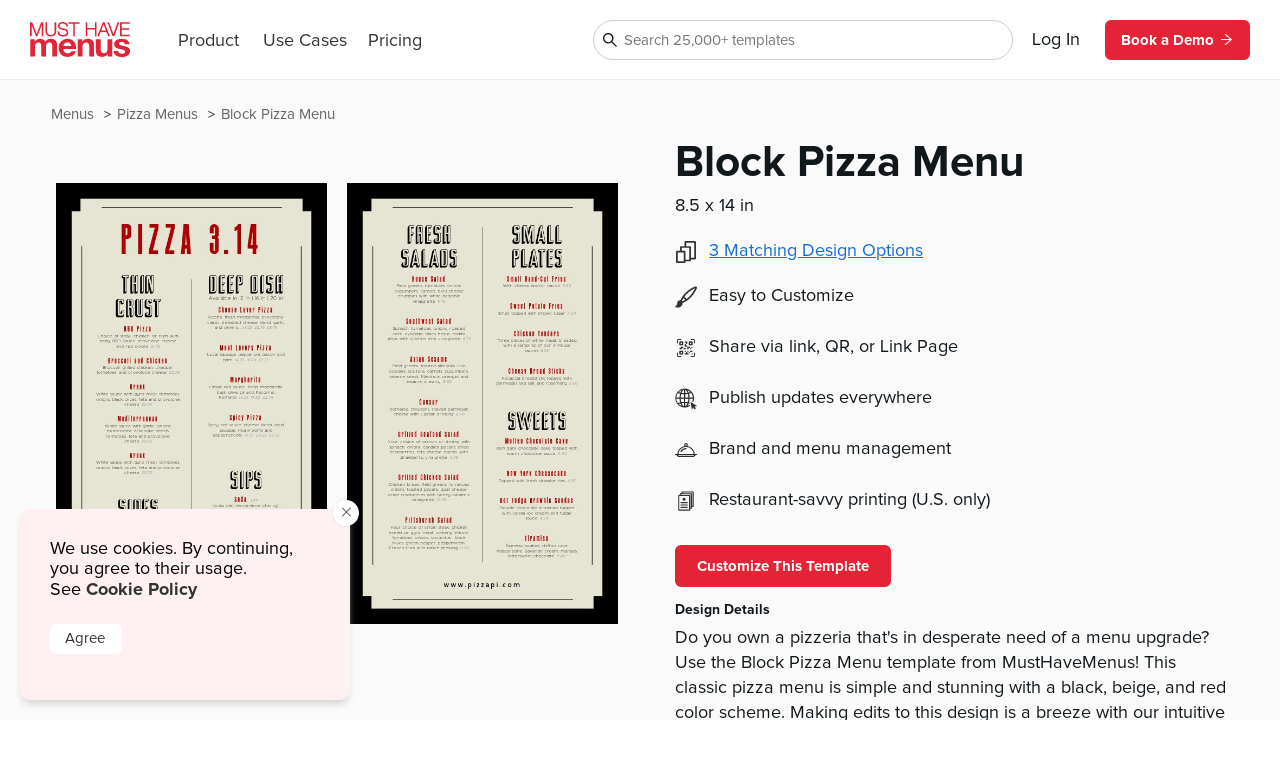

--- FILE ---
content_type: text/html
request_url: https://www.musthavemenus.com/menu-template/block-pizza-menu.html?cat=7545
body_size: 10124
content:
<!DOCTYPE html>
<html lang="en" class="tk-proxima-nova">
<head>
	<meta charset="UTF-8">
	<meta name="viewport" content="width=device-width">
	<link rel="icon" type="image/png" href="/favicon-16x16.png" sizes="16x16">
	<link rel="icon" type="image/png" href="/favicon-32x32.png" sizes="32x32">
	<link rel="icon" type="image/png" href="/favicon-96x96.png" sizes="96x96">
	<link rel="icon" type="image/png" href="/favicon-160x160.png" sizes="160x160">

	<link rel="preconnect" href="https://www.mhme.nu">

	<meta name="generator" content="Astro v2.10.15">
	<meta name="description" content="Design a unique menu using the Block Pizza Menu template. Create, edit, and print menus -- it’s easy with MustHaveMenus.
">
	<meta name="keywords">

	

	<title>Block Pizza Menu</title>

	<!-- Intercom -->
	
	
	
	
<!-- End Intercom -->

	<!-- Google Tag Manager -->
	
	<!-- End Google Tag Manager -->

	<!-- Fullstory -->
	<script> window['_fs_host'] = 'fullstory.com'; window['_fs_script'] = 'edge.fullstory.com/s/fs.js'; window['_fs_org'] = 'o-23XANY-na1'; window['_fs_namespace'] = 'FS'; !function(m,n,e,t,l,o,g,y){var s,f,a=function(h){ return!(h in m)||(m.console&&m.console.log&&m.console.log('FullStory namespace conflict. Please set window["_fs_namespace"].'),!1)}(e) ;function p(b){var h,d=[];function j(){h&&(d.forEach((function(b){var d;try{d=b[h[0]]&&b[h[0]](h[1])}catch(h){return void(b[3]&&b[3](h))} d&&d.then?d.then(b[2],b[3]):b[2]&&b[2](d)})),d.length=0)}function r(b){return function(d){h||(h=[b,d],j())}}return b(r(0),r(1)),{ then:function(b,h){return p((function(r,i){d.push([b,h,r,i]),j()}))}}}a&&(g=m[e]=function(){var b=function(b,d,j,r){function i(i,c){ h(b,d,j,i,c,r)}r=r||2;var c,u=/Async$/;return u.test(b)?(b=b.replace(u,""),"function"==typeof Promise?new Promise(i):p(i)):h(b,d,j,c,c,r)} ;function h(h,d,j,r,i,c){return b._api?b._api(h,d,j,r,i,c):(b.q&&b.q.push([h,d,j,r,i,c]),null)}return b.q=[],b}(),y=function(b){function h(h){ "function"==typeof h[4]&&h[4](new Error(b))}var d=g.q;if(d){for(var j=0;j<d.length;j++)h(d[j]);d.length=0,d.push=h}},function(){ (o=n.createElement(t)).async=!0,o.crossOrigin="anonymous",o.src="https://"+l,o.onerror=function(){y("Error loading "+l)} ;var b=n.getElementsByTagName(t)[0];b&&b.parentNode?b.parentNode.insertBefore(o,b):n.head.appendChild(o)}(),function(){function b(){} function h(b,h,d){g(b,h,d,1)}function d(b,d,j){h("setProperties",{type:b,properties:d},j)}function j(b,h){d("user",b,h)}function r(b,h,d){j({ uid:b},d),h&&j(h,d)}g.identify=r,g.setUserVars=j,g.identifyAccount=b,g.clearUserCookie=b,g.setVars=d,g.event=function(b,d,j){h("trackEvent",{ name:b,properties:d},j)},g.anonymize=function(){r(!1)},g.shutdown=function(){h("shutdown")},g.restart=function(){h("restart")}, g.log=function(b,d){h("log",{level:b,msg:d})},g.consent=function(b){h("setIdentity",{consent:!arguments.length||b})}}(),s="fetch", f="XMLHttpRequest",g._w={},g._w[f]=m[f],g._w[s]=m[s],m[s]&&(m[s]=function(){return g._w[s].apply(this,arguments)}),g._v="2.0.0") }(window,document,window._fs_namespace,"script",window._fs_script); </script>
	<!-- /Fullstory -->

	<!-- Rewardful Code -->
	
	<script async src="https://r.wdfl.co/rw.js" data-rewardful="e9d4c9"></script>
	<!-- End Rewardful Code -->

	

	

	
<link rel="stylesheet" href="/_astro/_name_.d831f0dc.css" />
<link rel="stylesheet" href="/_astro/_name_.b90f1143.css" />
<link rel="stylesheet" href="/_astro/_name_.e100395e.css" />
<link rel="stylesheet" href="/_astro/AppHeader.13d3f613.css" />
<link rel="stylesheet" href="/_astro/CookieNotification.c36fd073.css" />
<link rel="stylesheet" href="/_astro/Button.fdf18af4.css" />
<link rel="stylesheet" href="/_astro/MatchingDesignModal.66779292.css" /><script type="module" src="/_astro/hoisted.9056a9d6.js"></script></head>

<body id="app">
	<!-- Google Tag Manager (noscript) -->
	<noscript><iframe src="https://www.googletagmanager.com/ns.html?id=GTM-5WNV48VJ" height="0" width="0" style="display:none;visibility:hidden"></iframe></noscript>
	<!-- End Google Tag Manager (noscript) -->
	<style>astro-island,astro-slot,astro-static-slot{display:contents}</style><script>(()=>{var e=async t=>{await(await t())()};(self.Astro||(self.Astro={})).only=e;window.dispatchEvent(new Event("astro:only"));})();;(()=>{var d;{let p={0:t=>u(t),1:t=>l(t),2:t=>new RegExp(t),3:t=>new Date(t),4:t=>new Map(l(t)),5:t=>new Set(l(t)),6:t=>BigInt(t),7:t=>new URL(t),8:t=>new Uint8Array(t),9:t=>new Uint16Array(t),10:t=>new Uint32Array(t)},h=t=>{let[e,n]=t;return e in p?p[e](n):void 0},l=t=>t.map(h),u=t=>typeof t!="object"||t===null?t:Object.fromEntries(Object.entries(t).map(([e,n])=>[e,h(n)]));customElements.get("astro-island")||customElements.define("astro-island",(d=class extends HTMLElement{constructor(){super(...arguments);this.hydrate=async()=>{var i;if(!this.hydrator||!this.isConnected)return;let e=(i=this.parentElement)==null?void 0:i.closest("astro-island[ssr]");if(e){e.addEventListener("astro:hydrate",this.hydrate,{once:!0});return}let n=this.querySelectorAll("astro-slot"),o={},a=this.querySelectorAll("template[data-astro-template]");for(let r of a){let s=r.closest(this.tagName);s!=null&&s.isSameNode(this)&&(o[r.getAttribute("data-astro-template")||"default"]=r.innerHTML,r.remove())}for(let r of n){let s=r.closest(this.tagName);s!=null&&s.isSameNode(this)&&(o[r.getAttribute("name")||"default"]=r.innerHTML)}let c;try{c=this.hasAttribute("props")?u(JSON.parse(this.getAttribute("props"))):{}}catch(r){let s=this.getAttribute("component-url")||"<unknown>",y=this.getAttribute("component-export");throw y&&(s+=` (export ${y})`),console.error(`[hydrate] Error parsing props for component ${s}`,this.getAttribute("props"),r),r}await this.hydrator(this)(this.Component,c,o,{client:this.getAttribute("client")}),this.removeAttribute("ssr"),this.dispatchEvent(new CustomEvent("astro:hydrate"))}}connectedCallback(){!this.hasAttribute("await-children")||this.firstChild?this.childrenConnectedCallback():new MutationObserver((e,n)=>{n.disconnect(),setTimeout(()=>this.childrenConnectedCallback(),0)}).observe(this,{childList:!0})}async childrenConnectedCallback(){let e=this.getAttribute("before-hydration-url");e&&await import(e),this.start()}start(){let e=JSON.parse(this.getAttribute("opts")),n=this.getAttribute("client");if(Astro[n]===void 0){window.addEventListener(`astro:${n}`,()=>this.start(),{once:!0});return}Astro[n](async()=>{let o=this.getAttribute("renderer-url"),[a,{default:c}]=await Promise.all([import(this.getAttribute("component-url")),o?import(o):()=>()=>{}]),i=this.getAttribute("component-export")||"default";if(!i.includes("."))this.Component=a[i];else{this.Component=a;for(let r of i.split("."))this.Component=this.Component[r]}return this.hydrator=c,this.hydrate},e,this)}attributeChangedCallback(){this.hydrate()}},d.observedAttributes=["props"],d))}})();</script><astro-island uid="ZPTBPT" component-url="/_astro/AppHeader.c058421e.js" component-export="default" renderer-url="/_astro/client.ee951810.js" props="{}" ssr="" client="only" opts="{&quot;name&quot;:&quot;AppHeader&quot;,&quot;value&quot;:&quot;solid-js&quot;}"></astro-island>
	
  <main>
    <section class="fluid longtail">

      <div class="popcorn-container">
  <div>
      <a href="/menu-template/block-pizza-menu.html">
        Block Pizza Menu
      </a>
    </div><div>
      <a href="/category/pizza-menus.html">
        Pizza Menus
      </a>
    </div><div>
      <a href="/menu/browse.do">
        Menus
      </a>
    </div>
</div>

      <header>
        <div class="thumbs">
          <astro-island uid="1eV7M2" component-url="/_astro/CustomizeTemplateThumbs.f2e74560.js" component-export="default" renderer-url="/_astro/client.ee951810.js" props="{&quot;design&quot;:[0,{&quot;id&quot;:[0,&quot;65d50c5f-16fb-43fa-898e-2f3a6f96dc01&quot;],&quot;colors&quot;:[0,&quot;#000000,#e6e5d3,#ba927b,#ae0000,#AAAAAA&quot;],&quot;created_date&quot;:[3,&quot;2021-11-27T13:18:21.000Z&quot;],&quot;description&quot;:[0,&quot;Do you own a pizzeria that&#39;s in desperate need of a menu upgrade? Use the  Block Pizza Menu template from MustHaveMenus! This classic pizza menu is simple and stunning with a black, beige, and red color scheme. \nMaking edits to this design is a breeze with our intuitive design software. Everything from text to logos to fonts and colors will take just minutes. Once they look great, order prints from our professional restaurant printing department, or download and print the menus from your home or business. &quot;],&quot;fonts&quot;:[0,&quot;node_family_album_cover,node_family_baufra&quot;],&quot;html&quot;:[0,&quot;&quot;],&quot;name&quot;:[0,&quot;Block Pizza Menu&quot;],&quot;page_count&quot;:[0,2],&quot;pdf&quot;:[0,null],&quot;privacy&quot;:[0,null],&quot;removed&quot;:[8,[0]],&quot;size&quot;:[0,&quot;menu-legal&quot;],&quot;thumb&quot;:[0,null],&quot;thumb_updated_date&quot;:[0,null],&quot;type&quot;:[0,&quot;template&quot;],&quot;updated_date&quot;:[3,&quot;2024-03-05T15:37:27.000Z&quot;],&quot;url&quot;:[0,null],&quot;visitor_id&quot;:[0,null],&quot;location_id&quot;:[0,1000207848],&quot;member_id&quot;:[0,959820],&quot;status&quot;:[0,&quot;published&quot;],&quot;template_id&quot;:[0,null],&quot;designer&quot;:[0,&quot;simona@seethatthere.com&quot;],&quot;last_edited_date&quot;:[0,null],&quot;notes&quot;:[0,&quot;Designed by Simona Camp&quot;],&quot;brandColors&quot;:[0,null],&quot;height&quot;:[0,null],&quot;themeColors&quot;:[0,null],&quot;unit&quot;:[0,&quot;in&quot;],&quot;width&quot;:[0,null],&quot;png&quot;:[0,null],&quot;version&quot;:[0,null],&quot;appVersion&quot;:[0,&quot;0&quot;],&quot;folders&quot;:[0,null],&quot;app_version&quot;:[0,2.2],&quot;has_changes&quot;:[8,[1]],&quot;meta_description&quot;:[0,&quot;Design a unique menu using the Block Pizza Menu template. Create, edit, and print menus -- it’s easy with MustHaveMenus.\n&quot;],&quot;page_title&quot;:[0,null],&quot;is_test&quot;:[8,[1]],&quot;rank&quot;:[0,13],&quot;assigned_to&quot;:[0,&quot;simona@seethatthere.com&quot;],&quot;is_locked&quot;:[8,[0]],&quot;jpg&quot;:[0,null],&quot;last_download_date&quot;:[0,null],&quot;last_saved_tag&quot;:[0,&quot;5CWBYWnQ0yQm&quot;],&quot;compressed&quot;:[0,&quot;59531&quot;],&quot;linked_parent&quot;:[0,&quot;&quot;],&quot;free&quot;:[8,[1]],&quot;urank&quot;:[0,null],&quot;in_use&quot;:[0,&quot;LP&quot;],&quot;in_use_member_id&quot;:[0,891454],&quot;owner_id&quot;:[0,null],&quot;team_id&quot;:[0,null],&quot;creator_name&quot;:[0,null],&quot;in_use_last_ping_at&quot;:[0,1709677223301],&quot;has_toast_items&quot;:[8,[0]],&quot;toast_item&quot;:[0,&quot;&quot;],&quot;clover_item&quot;:[0,&quot;&quot;],&quot;has_clover_items&quot;:[8,[0]],&quot;webm&quot;:[0,null],&quot;mp4&quot;:[0,null],&quot;last_content_update_date&quot;:[0,null],&quot;has_video&quot;:[0,null],&quot;has_square_items&quot;:[8,[0]],&quot;square_item&quot;:[0,&quot;&quot;],&quot;clover_sections&quot;:[0,&quot;&quot;],&quot;square_sections&quot;:[0,&quot;&quot;],&quot;toast_sections&quot;:[0,&quot;&quot;],&quot;pos_updated_date&quot;:[0,null],&quot;pos_updated_enabled&quot;:[0,null],&quot;dsa_updated_enabled&quot;:[0,null],&quot;has_treez_items&quot;:[0,null],&quot;treez_item&quot;:[0,null],&quot;treez_sections&quot;:[0,null],&quot;has_popmenu_items&quot;:[0,null],&quot;popmenu_item&quot;:[0,null],&quot;popmenu_sections&quot;:[0,null],&quot;has_itemlibrary_items&quot;:[0,null],&quot;itemlibrary_item&quot;:[0,null],&quot;itemlibrary_sections&quot;:[0,null],&quot;links_updated_enabled&quot;:[0,null],&quot;last_editor_name&quot;:[0,null],&quot;il_updated_enabled&quot;:[0,null],&quot;is_per_page_mode&quot;:[8,[0]],&quot;categoryId&quot;:[0,7415]}],&quot;isLandscape&quot;:[0,false]}" ssr="" client="only" opts="{&quot;name&quot;:&quot;CustomizeTemplateThumbs&quot;,&quot;value&quot;:&quot;solid-js&quot;}"></astro-island>
        </div>

        <div class="text">
          <astro-island uid="Z1EWppa" component-url="/_astro/LongtailProLabel.480db1d6.js" component-export="default" renderer-url="/_astro/client.ee951810.js" props="{&quot;isFree&quot;:[0,true]}" ssr="" client="only" opts="{&quot;name&quot;:&quot;LongtailProLabel&quot;,&quot;value&quot;:&quot;solid-js&quot;}"></astro-island>
          <h1>Block Pizza Menu</h1>
          <p class="dimensions">8.5
            x 14 in</p>
          <ul>
            <li>
                <div>
                  <svg data-hk="0-0" xmlns="http://www.w3.org/2000/svg" viewBox="0 0 18.11 20.09"><path id="Path_1864" d="M17.33,0H8.41c-.43,0-.78,.35-.78,.78v3.94h-3.21c-.43,0-.78,.35-.78,.78v3.5H.78c-.43,0-.78,.35-.78,.78v9.54c0,.43,.35,.78,.78,.78H7.8c.43,0,.78-.35,.78-.78v-.74h4.16c.43,0,.78-.35,.78-.78v-1.01h3.82c.43,0,.78-.35,.78-.78V.78c0-.43-.35-.78-.78-.78m-.78,15.23h-3.04V5.5c0-.43-.35-.78-.78-.78h-3.55V1.56h7.36V15.23Zm-4.59,1.56v.23h-3.38v-7.25c-.02-.42-.36-.76-.78-.78h-2.6v-2.72h6.76v10.51h0Zm-4.94,1.75H1.56v-7.99H7.02v7.99Z" fill="#333"></path></svg>
                </div>
                <astro-island uid="Z2rpusn" component-url="/_astro/MatchingDesignModal.896b8c6d.js" component-export="default" renderer-url="/_astro/client.ee951810.js" props="{&quot;collection&quot;:[1,[[0,{&quot;id&quot;:[0,&quot;65d50c5f-16fb-43fa-898e-2f3a6f96dc01&quot;],&quot;colors&quot;:[0,&quot;#000000,#e6e5d3,#ba927b,#ae0000,#AAAAAA&quot;],&quot;created_date&quot;:[3,&quot;2021-11-27T13:18:21.000Z&quot;],&quot;description&quot;:[0,&quot;Do you own a pizzeria that&#39;s in desperate need of a menu upgrade? Use the  Block Pizza Menu template from MustHaveMenus! This classic pizza menu is simple and stunning with a black, beige, and red color scheme. \nMaking edits to this design is a breeze with our intuitive design software. Everything from text to logos to fonts and colors will take just minutes. Once they look great, order prints from our professional restaurant printing department, or download and print the menus from your home or business. &quot;],&quot;fonts&quot;:[0,&quot;node_family_album_cover,node_family_baufra&quot;],&quot;html&quot;:[0,&quot;&quot;],&quot;name&quot;:[0,&quot;Block Pizza Menu&quot;],&quot;page_count&quot;:[0,2],&quot;pdf&quot;:[0,null],&quot;privacy&quot;:[0,null],&quot;removed&quot;:[8,[0]],&quot;size&quot;:[0,&quot;menu-legal&quot;],&quot;thumb&quot;:[0,null],&quot;thumb_updated_date&quot;:[0,null],&quot;type&quot;:[0,&quot;template&quot;],&quot;updated_date&quot;:[3,&quot;2024-03-05T15:37:27.000Z&quot;],&quot;url&quot;:[0,null],&quot;visitor_id&quot;:[0,null],&quot;location_id&quot;:[0,1000207848],&quot;member_id&quot;:[0,959820],&quot;status&quot;:[0,&quot;published&quot;],&quot;template_id&quot;:[0,null],&quot;designer&quot;:[0,&quot;simona@seethatthere.com&quot;],&quot;last_edited_date&quot;:[0,null],&quot;notes&quot;:[0,&quot;Designed by Simona Camp&quot;],&quot;brandColors&quot;:[0,null],&quot;height&quot;:[0,null],&quot;themeColors&quot;:[0,null],&quot;unit&quot;:[0,&quot;in&quot;],&quot;width&quot;:[0,null],&quot;png&quot;:[0,null],&quot;version&quot;:[0,null],&quot;appVersion&quot;:[0,&quot;0&quot;],&quot;folders&quot;:[0,null],&quot;app_version&quot;:[0,2.2],&quot;has_changes&quot;:[8,[1]],&quot;meta_description&quot;:[0,&quot;Design a unique menu using the Block Pizza Menu template. Create, edit, and print menus -- it’s easy with MustHaveMenus.\n&quot;],&quot;page_title&quot;:[0,null],&quot;is_test&quot;:[8,[1]],&quot;rank&quot;:[0,13],&quot;assigned_to&quot;:[0,&quot;simona@seethatthere.com&quot;],&quot;is_locked&quot;:[8,[0]],&quot;jpg&quot;:[0,null],&quot;last_download_date&quot;:[0,null],&quot;last_saved_tag&quot;:[0,&quot;5CWBYWnQ0yQm&quot;],&quot;compressed&quot;:[0,&quot;59531&quot;],&quot;linked_parent&quot;:[0,&quot;&quot;],&quot;free&quot;:[8,[1]],&quot;urank&quot;:[0,null],&quot;in_use&quot;:[0,&quot;LP&quot;],&quot;in_use_member_id&quot;:[0,891454],&quot;owner_id&quot;:[0,null],&quot;team_id&quot;:[0,null],&quot;creator_name&quot;:[0,null],&quot;in_use_last_ping_at&quot;:[0,1709677223301],&quot;has_toast_items&quot;:[8,[0]],&quot;toast_item&quot;:[0,&quot;&quot;],&quot;clover_item&quot;:[0,&quot;&quot;],&quot;has_clover_items&quot;:[8,[0]],&quot;webm&quot;:[0,null],&quot;mp4&quot;:[0,null],&quot;last_content_update_date&quot;:[0,null],&quot;has_video&quot;:[0,null],&quot;has_square_items&quot;:[8,[0]],&quot;square_item&quot;:[0,&quot;&quot;],&quot;clover_sections&quot;:[0,&quot;&quot;],&quot;square_sections&quot;:[0,&quot;&quot;],&quot;toast_sections&quot;:[0,&quot;&quot;],&quot;pos_updated_date&quot;:[0,null],&quot;pos_updated_enabled&quot;:[0,null],&quot;dsa_updated_enabled&quot;:[0,null],&quot;has_treez_items&quot;:[0,null],&quot;treez_item&quot;:[0,null],&quot;treez_sections&quot;:[0,null],&quot;has_popmenu_items&quot;:[0,null],&quot;popmenu_item&quot;:[0,null],&quot;popmenu_sections&quot;:[0,null],&quot;has_itemlibrary_items&quot;:[0,null],&quot;itemlibrary_item&quot;:[0,null],&quot;itemlibrary_sections&quot;:[0,null],&quot;links_updated_enabled&quot;:[0,null],&quot;last_editor_name&quot;:[0,null],&quot;il_updated_enabled&quot;:[0,null],&quot;is_per_page_mode&quot;:[8,[0]],&quot;categoryId&quot;:[0,7415]}],[0,{&quot;id&quot;:[0,&quot;143ac87b-d40b-4162-ae2b-d6ca57ea65bc&quot;],&quot;colors&quot;:[0,&quot;#000000,#e6e5d3,#ba927b,#ae0000,#AAAAAA&quot;],&quot;created_date&quot;:[3,&quot;2021-12-06T08:08:25.000Z&quot;],&quot;description&quot;:[0,&quot;Your customers will be excited to try your pizza when you use the  Block Pizza Tabloid Menu template from MustHaveMenus. This large, tabloid menu template features a simple layout and a black, red, and beige color scheme. Making edits to this design is a breeze with our intuitive design software. Everything from text to logos to fonts and colors will take just minutes. Once they look great, order prints from our professional restaurant printing department, or download and print the menus from your home or business. &quot;],&quot;fonts&quot;:[0,&quot;node_family_album_cover,node_family_handmade,node_family_baufra&quot;],&quot;html&quot;:[0,&quot;&quot;],&quot;name&quot;:[0,&quot;Block Pizza Tabloid Menu&quot;],&quot;page_count&quot;:[0,2],&quot;pdf&quot;:[0,null],&quot;privacy&quot;:[0,null],&quot;removed&quot;:[8,[0]],&quot;size&quot;:[0,&quot;menu-tabloid&quot;],&quot;thumb&quot;:[0,null],&quot;thumb_updated_date&quot;:[0,null],&quot;type&quot;:[0,&quot;template&quot;],&quot;updated_date&quot;:[3,&quot;2023-07-24T19:16:36.000Z&quot;],&quot;url&quot;:[0,null],&quot;visitor_id&quot;:[0,null],&quot;location_id&quot;:[0,1000207848],&quot;member_id&quot;:[0,959820],&quot;status&quot;:[0,&quot;published&quot;],&quot;template_id&quot;:[0,null],&quot;designer&quot;:[0,&quot;lindsayp@musthavemenus.com&quot;],&quot;last_edited_date&quot;:[0,null],&quot;notes&quot;:[0,&quot;Designed by Simona Camp&quot;],&quot;brandColors&quot;:[0,null],&quot;height&quot;:[0,null],&quot;themeColors&quot;:[0,null],&quot;unit&quot;:[0,&quot;in&quot;],&quot;width&quot;:[0,null],&quot;png&quot;:[0,null],&quot;version&quot;:[0,null],&quot;appVersion&quot;:[0,&quot;0&quot;],&quot;folders&quot;:[0,null],&quot;app_version&quot;:[0,2.2],&quot;has_changes&quot;:[8,[1]],&quot;meta_description&quot;:[0,&quot;Design a unique menu using the  Block Pizza Tabloid Menu template. Create, edit, and print menus -- it’s easy with MustHaveMenus.\n&quot;],&quot;page_title&quot;:[0,null],&quot;is_test&quot;:[8,[1]],&quot;rank&quot;:[0,14],&quot;assigned_to&quot;:[0,&quot;simona@seethatthere.com&quot;],&quot;is_locked&quot;:[8,[0]],&quot;jpg&quot;:[0,null],&quot;last_download_date&quot;:[0,null],&quot;last_saved_tag&quot;:[0,&quot;ZMtjEKVHTqqM&quot;],&quot;compressed&quot;:[0,&quot;59436&quot;],&quot;linked_parent&quot;:[0,&quot;65d50c5f-16fb-43fa-898e-2f3a6f96dc01&quot;],&quot;free&quot;:[8,[1]],&quot;urank&quot;:[0,null],&quot;in_use&quot;:[0,&quot;LJ&quot;],&quot;in_use_member_id&quot;:[0,898655],&quot;owner_id&quot;:[0,null],&quot;team_id&quot;:[0,null],&quot;creator_name&quot;:[0,null],&quot;in_use_last_ping_at&quot;:[0,1681115838492],&quot;has_toast_items&quot;:[8,[0]],&quot;toast_item&quot;:[0,&quot;&quot;],&quot;clover_item&quot;:[0,null],&quot;has_clover_items&quot;:[0,null],&quot;webm&quot;:[0,null],&quot;mp4&quot;:[0,null],&quot;last_content_update_date&quot;:[0,null],&quot;has_video&quot;:[0,null],&quot;has_square_items&quot;:[0,null],&quot;square_item&quot;:[0,null],&quot;clover_sections&quot;:[0,null],&quot;square_sections&quot;:[0,null],&quot;toast_sections&quot;:[0,null],&quot;pos_updated_date&quot;:[0,null],&quot;pos_updated_enabled&quot;:[0,null],&quot;dsa_updated_enabled&quot;:[0,null],&quot;has_treez_items&quot;:[0,null],&quot;treez_item&quot;:[0,null],&quot;treez_sections&quot;:[0,null],&quot;has_popmenu_items&quot;:[0,null],&quot;popmenu_item&quot;:[0,null],&quot;popmenu_sections&quot;:[0,null],&quot;has_itemlibrary_items&quot;:[0,null],&quot;itemlibrary_item&quot;:[0,null],&quot;itemlibrary_sections&quot;:[0,null],&quot;links_updated_enabled&quot;:[0,null],&quot;last_editor_name&quot;:[0,null],&quot;il_updated_enabled&quot;:[0,null],&quot;is_per_page_mode&quot;:[8,[0]]}],[0,{&quot;id&quot;:[0,&quot;47d29b10-34c1-4e6f-8a12-562b82a79749&quot;],&quot;colors&quot;:[0,&quot;#000000,#e6e5d3,#ba927b,#AE0000,#AAAAAA,#FFFFFF&quot;],&quot;created_date&quot;:[3,&quot;2021-12-06T08:07:02.000Z&quot;],&quot;description&quot;:[0,&quot;Your customers will be ready to eat some delicious pizza once they see the Block Pizza Takeout Menu template from MustHaveMenus. This template makes it super easy to list your menu options and super easy for customers to call in and place their orders. Want to change up the template so that it better fits your brand? Our custom Menu Maker tool lets you make edits in no time. Once your takeout menus look great, print through our expert team and receive them right to your door. &quot;],&quot;fonts&quot;:[0,&quot;node_family_album_cover,node_family_baufra,node_family_handmade&quot;],&quot;html&quot;:[0,&quot;&quot;],&quot;name&quot;:[0,&quot;Block Pizza Takeout Menu&quot;],&quot;page_count&quot;:[0,2],&quot;pdf&quot;:[0,null],&quot;privacy&quot;:[0,null],&quot;removed&quot;:[8,[0]],&quot;size&quot;:[0,&quot;takeout-legal-trifold&quot;],&quot;thumb&quot;:[0,null],&quot;thumb_updated_date&quot;:[0,null],&quot;type&quot;:[0,&quot;template&quot;],&quot;updated_date&quot;:[3,&quot;2023-09-08T11:10:21.000Z&quot;],&quot;url&quot;:[0,null],&quot;visitor_id&quot;:[0,null],&quot;location_id&quot;:[0,1000207848],&quot;member_id&quot;:[0,959820],&quot;status&quot;:[0,&quot;published&quot;],&quot;template_id&quot;:[0,null],&quot;designer&quot;:[0,&quot;lindsayp@musthavemenus.com&quot;],&quot;last_edited_date&quot;:[0,null],&quot;notes&quot;:[0,&quot;Designed by Simona Camp&quot;],&quot;brandColors&quot;:[0,null],&quot;height&quot;:[0,null],&quot;themeColors&quot;:[0,null],&quot;unit&quot;:[0,&quot;in&quot;],&quot;width&quot;:[0,null],&quot;png&quot;:[0,null],&quot;version&quot;:[0,null],&quot;appVersion&quot;:[0,&quot;0&quot;],&quot;folders&quot;:[0,null],&quot;app_version&quot;:[0,2.2],&quot;has_changes&quot;:[8,[1]],&quot;meta_description&quot;:[0,&quot;Build an original takeout menu using the Block Pizza Takeout Menu template. Design, edit, and print -- all right here.&quot;],&quot;page_title&quot;:[0,null],&quot;is_test&quot;:[8,[1]],&quot;rank&quot;:[0,15],&quot;assigned_to&quot;:[0,&quot;none&quot;],&quot;is_locked&quot;:[8,[0]],&quot;jpg&quot;:[0,null],&quot;last_download_date&quot;:[0,null],&quot;last_saved_tag&quot;:[0,&quot;JOaT5x7dR7wY&quot;],&quot;compressed&quot;:[0,&quot;67821&quot;],&quot;linked_parent&quot;:[0,&quot;65d50c5f-16fb-43fa-898e-2f3a6f96dc01&quot;],&quot;free&quot;:[8,[1]],&quot;urank&quot;:[0,null],&quot;in_use&quot;:[0,&quot;ME&quot;],&quot;in_use_member_id&quot;:[0,867273],&quot;owner_id&quot;:[0,null],&quot;team_id&quot;:[0,null],&quot;creator_name&quot;:[0,null],&quot;in_use_last_ping_at&quot;:[0,1680128276071],&quot;has_toast_items&quot;:[0,null],&quot;toast_item&quot;:[0,null],&quot;clover_item&quot;:[0,null],&quot;has_clover_items&quot;:[0,null],&quot;webm&quot;:[0,null],&quot;mp4&quot;:[0,null],&quot;last_content_update_date&quot;:[0,null],&quot;has_video&quot;:[0,null],&quot;has_square_items&quot;:[0,null],&quot;square_item&quot;:[0,null],&quot;clover_sections&quot;:[0,null],&quot;square_sections&quot;:[0,null],&quot;toast_sections&quot;:[0,null],&quot;pos_updated_date&quot;:[0,null],&quot;pos_updated_enabled&quot;:[0,null],&quot;dsa_updated_enabled&quot;:[0,null],&quot;has_treez_items&quot;:[0,null],&quot;treez_item&quot;:[0,null],&quot;treez_sections&quot;:[0,null],&quot;has_popmenu_items&quot;:[0,null],&quot;popmenu_item&quot;:[0,null],&quot;popmenu_sections&quot;:[0,null],&quot;has_itemlibrary_items&quot;:[0,null],&quot;itemlibrary_item&quot;:[0,null],&quot;itemlibrary_sections&quot;:[0,null],&quot;links_updated_enabled&quot;:[0,null],&quot;last_editor_name&quot;:[0,null],&quot;il_updated_enabled&quot;:[0,null],&quot;is_per_page_mode&quot;:[8,[0]]}]]]}" ssr="" client="only" opts="{&quot;name&quot;:&quot;MatchingDesignModal&quot;,&quot;value&quot;:&quot;solid-js&quot;}"></astro-island>
              </li>
            <li>
              <img src="https://timber.mhmcdn.com/site/marketing/icons/PaintbrushIcon.svg" alt="customize icon">
              <p>Easy to Customize</p>
            </li>
            <li>
              <img src="https://timber.mhmcdn.com/site/marketing/icons/QRCodeCornersIcon.svg" alt="share icon">
              <p>Share via link, QR, or Link Page</p>
            </li>
            <li>
              <img src="https://timber.mhmcdn.com/site/marketing/icons/Online.svg" alt="publish icon">
              <p>Publish updates everywhere</p>
            </li>
            <li>
              <img src="https://timber.mhmcdn.com/site/marketing/icons/Hospitality.svg" alt="brand icon">
              <p>Brand and menu management</p>
            </li>
            <li>
                <img src="https://timber.mhmcdn.com/site/marketing/icons/Prints.svg" alt="print icon">
                <p>Restaurant-savvy printing (U.S. only)</p>
              </li>
          </ul>

          <astro-island uid="Z15kj3m" component-url="/_astro/CustomizeTemplateButton.78295013.js" component-export="default" renderer-url="/_astro/client.ee951810.js" props="{&quot;isFree&quot;:[0,true],&quot;designId&quot;:[0,&quot;65d50c5f-16fb-43fa-898e-2f3a6f96dc01&quot;]}" ssr="" client="only" opts="{&quot;name&quot;:&quot;CustomizeTemplateButton&quot;,&quot;value&quot;:&quot;solid-js&quot;}"></astro-island>

          <h6>Design Details</h6>
          <p class="description">Do you own a pizzeria that&#39;s in desperate need of a menu upgrade? Use the  Block Pizza Menu template from MustHaveMenus! This classic pizza menu is simple and stunning with a black, beige, and red color scheme. 
Making edits to this design is a breeze with our intuitive design software. Everything from text to logos to fonts and colors will take just minutes. Once they look great, order prints from our professional restaurant printing department, or download and print the menus from your home or business. </p>
        </div>
      </header>

      <div id="designs" class="designs" style="opacity: 0">
  <div class="design">
      <a href="/menu-template/branded-burgundy-italian-pizza-menu.html">
        <div class="image">
          <img src="https://timber.mhmcdn.com/public/member/891454/thumb/33d926c2-8068-4796-95d7-3249cf10bc72-w300-p1.jpg" loading="lazy" width="300" alt="">
          <astro-island uid="AOW5" component-url="/_astro/FreeProThumbLabel.ae36cfa3.js" component-export="default" renderer-url="/_astro/client.ee951810.js" props="{&quot;isFree&quot;:[0,true]}" ssr="" client="only" opts="{&quot;name&quot;:&quot;FreeProThumbLabel&quot;,&quot;value&quot;:&quot;solid-js&quot;}"></astro-island>
        </div>
        <span>Branded Burgundy Italian Pizza Menu</span>
      </a>
    </div><div class="design">
      <a href="/menu-template/brick-pizza-menu.html">
        <div class="image">
          <img src="https://timber.mhmcdn.com/public/member/959822/thumb/781dc0ab-e852-41c1-8223-6f1e9585bad5-w300-p1.jpg" loading="lazy" width="300" alt="">
          <astro-island uid="AOW5" component-url="/_astro/FreeProThumbLabel.ae36cfa3.js" component-export="default" renderer-url="/_astro/client.ee951810.js" props="{&quot;isFree&quot;:[0,true]}" ssr="" client="only" opts="{&quot;name&quot;:&quot;FreeProThumbLabel&quot;,&quot;value&quot;:&quot;solid-js&quot;}"></astro-island>
        </div>
        <span>Brick Pizza Menu</span>
      </a>
    </div><div class="design">
      <a href="/menu-template/charcoal-pizza-menu.html">
        <div class="image">
          <img src="https://timber.mhmcdn.com/public/member/891454/thumb/95978a79-0e16-40c9-8bad-8de3a0815da6-w300-p1.jpg" loading="lazy" width="300" alt="">
          <astro-island uid="AOW5" component-url="/_astro/FreeProThumbLabel.ae36cfa3.js" component-export="default" renderer-url="/_astro/client.ee951810.js" props="{&quot;isFree&quot;:[0,true]}" ssr="" client="only" opts="{&quot;name&quot;:&quot;FreeProThumbLabel&quot;,&quot;value&quot;:&quot;solid-js&quot;}"></astro-island>
        </div>
        <span>Charcoal Pizza Menu</span>
      </a>
    </div><div class="design">
      <a href="/menu-template/classy-pizza-menu.html">
        <div class="image">
          <img src="https://timber.mhmcdn.com/public/member/898655/thumb/3461a7eb-2009-4119-8a17-cfb9ba19682c-w300-p1.jpg" loading="lazy" width="300" alt="">
          <astro-island uid="AOW5" component-url="/_astro/FreeProThumbLabel.ae36cfa3.js" component-export="default" renderer-url="/_astro/client.ee951810.js" props="{&quot;isFree&quot;:[0,true]}" ssr="" client="only" opts="{&quot;name&quot;:&quot;FreeProThumbLabel&quot;,&quot;value&quot;:&quot;solid-js&quot;}"></astro-island>
        </div>
        <span>Classy Pizza Menu</span>
      </a>
    </div><div class="design">
      <a href="/menu-template/cozy-plaid-pizza-menu.html">
        <div class="image">
          <img src="https://timber.mhmcdn.com/public/member/619603/thumb/f4bc244f-3be7-442d-b61d-6461d3d0acd2-w300-p1.jpg" loading="lazy" width="300" alt="">
          <astro-island uid="AOW5" component-url="/_astro/FreeProThumbLabel.ae36cfa3.js" component-export="default" renderer-url="/_astro/client.ee951810.js" props="{&quot;isFree&quot;:[0,true]}" ssr="" client="only" opts="{&quot;name&quot;:&quot;FreeProThumbLabel&quot;,&quot;value&quot;:&quot;solid-js&quot;}"></astro-island>
        </div>
        <span>Cozy Plaid Pizza Menu</span>
      </a>
    </div><div class="design">
      <a href="/menu-template/handcrafted-pizza-menu.html">
        <div class="image">
          <img src="https://timber.mhmcdn.com/public/member/898655/thumb/c3e0d523-0449-4340-88c7-3c4ec5619190-w300-p1.jpg" loading="lazy" width="300" alt="">
          <astro-island uid="AOW5" component-url="/_astro/FreeProThumbLabel.ae36cfa3.js" component-export="default" renderer-url="/_astro/client.ee951810.js" props="{&quot;isFree&quot;:[0,true]}" ssr="" client="only" opts="{&quot;name&quot;:&quot;FreeProThumbLabel&quot;,&quot;value&quot;:&quot;solid-js&quot;}"></astro-island>
        </div>
        <span>Handcrafted Pizza Menu</span>
      </a>
    </div><div class="design">
      <a href="/menu-template/pizza-plus-menu.html">
        <div class="image">
          <img src="https://timber.mhmcdn.com/public/member/898655/thumb/6c7cdbe0-8f1c-4a87-b137-d99d2dd3dc3a-w300-p1.jpg" loading="lazy" width="300" alt="">
          <astro-island uid="AOW5" component-url="/_astro/FreeProThumbLabel.ae36cfa3.js" component-export="default" renderer-url="/_astro/client.ee951810.js" props="{&quot;isFree&quot;:[0,true]}" ssr="" client="only" opts="{&quot;name&quot;:&quot;FreeProThumbLabel&quot;,&quot;value&quot;:&quot;solid-js&quot;}"></astro-island>
        </div>
        <span>Pizza Plus Menu</span>
      </a>
    </div><div class="design">
      <a href="/menu-template/pizzeria-bistro-menu.html">
        <div class="image">
          <img src="https://timber.mhmcdn.com/public/member/959840/thumb/2818c803-e196-460a-95f7-6b36716a14f3-w300-p1.jpg" loading="lazy" width="300" alt="">
          <astro-island uid="AOW5" component-url="/_astro/FreeProThumbLabel.ae36cfa3.js" component-export="default" renderer-url="/_astro/client.ee951810.js" props="{&quot;isFree&quot;:[0,true]}" ssr="" client="only" opts="{&quot;name&quot;:&quot;FreeProThumbLabel&quot;,&quot;value&quot;:&quot;solid-js&quot;}"></astro-island>
        </div>
        <span>Pizzeria Bistro Menu</span>
      </a>
    </div><div class="design">
      <a href="/menu-template/red-hot-pizza-menu.html">
        <div class="image">
          <img src="https://timber.mhmcdn.com/public/member/898655/thumb/2c334cec-5e6d-4514-a482-4c35bf2fb195-w300-p1.jpg" loading="lazy" width="300" alt="">
          <astro-island uid="AOW5" component-url="/_astro/FreeProThumbLabel.ae36cfa3.js" component-export="default" renderer-url="/_astro/client.ee951810.js" props="{&quot;isFree&quot;:[0,true]}" ssr="" client="only" opts="{&quot;name&quot;:&quot;FreeProThumbLabel&quot;,&quot;value&quot;:&quot;solid-js&quot;}"></astro-island>
        </div>
        <span>Red Hot Pizza Menu</span>
      </a>
    </div><div class="design">
      <a href="/menu-template/red-pizza-menu.html">
        <div class="image">
          <img src="https://timber.mhmcdn.com/public/member/959822/thumb/d270f151-e6cd-4b51-ab2e-63b0b7344759-w300-p1.jpg" loading="lazy" width="300" alt="">
          <astro-island uid="AOW5" component-url="/_astro/FreeProThumbLabel.ae36cfa3.js" component-export="default" renderer-url="/_astro/client.ee951810.js" props="{&quot;isFree&quot;:[0,true]}" ssr="" client="only" opts="{&quot;name&quot;:&quot;FreeProThumbLabel&quot;,&quot;value&quot;:&quot;solid-js&quot;}"></astro-island>
        </div>
        <span>Red Pizza Menu</span>
      </a>
    </div><div class="design">
      <a href="/menu-template/simple-elevated-pizza-menu.html">
        <div class="image">
          <img src="https://timber.mhmcdn.com/public/member/898655/thumb/dd7be655-4bfc-494a-a686-472f55243f81-w300-p1.jpg" loading="lazy" width="300" alt="">
          <astro-island uid="AOW5" component-url="/_astro/FreeProThumbLabel.ae36cfa3.js" component-export="default" renderer-url="/_astro/client.ee951810.js" props="{&quot;isFree&quot;:[0,true]}" ssr="" client="only" opts="{&quot;name&quot;:&quot;FreeProThumbLabel&quot;,&quot;value&quot;:&quot;solid-js&quot;}"></astro-island>
        </div>
        <span>Simple Elevated Pizza Menu</span>
      </a>
    </div><div class="design">
      <a href="/menu-template/specials-callout-restaurant-menu.html">
        <div class="image">
          <img src="https://timber.mhmcdn.com/public/member/891454/thumb/1b80d9fa-8d28-4a44-9195-d7d8ecb128b5-w300-p1.jpg" loading="lazy" width="300" alt="">
          <astro-island uid="AOW5" component-url="/_astro/FreeProThumbLabel.ae36cfa3.js" component-export="default" renderer-url="/_astro/client.ee951810.js" props="{&quot;isFree&quot;:[0,true]}" ssr="" client="only" opts="{&quot;name&quot;:&quot;FreeProThumbLabel&quot;,&quot;value&quot;:&quot;solid-js&quot;}"></astro-island>
        </div>
        <span>Specials Callout Restaurant Menu</span>
      </a>
    </div><div class="design">
      <a href="/menu-template/stylish-orange-pizzeria-menu.html">
        <div class="image">
          <img src="https://timber.mhmcdn.com/public/member/891454/thumb/e41ab0c0-fa98-42b8-b133-5e8ba1b4fbda-w300-p1.jpg" loading="lazy" width="300" alt="">
          <astro-island uid="AOW5" component-url="/_astro/FreeProThumbLabel.ae36cfa3.js" component-export="default" renderer-url="/_astro/client.ee951810.js" props="{&quot;isFree&quot;:[0,true]}" ssr="" client="only" opts="{&quot;name&quot;:&quot;FreeProThumbLabel&quot;,&quot;value&quot;:&quot;solid-js&quot;}"></astro-island>
        </div>
        <span>Stylish Orange Pizzeria Menu</span>
      </a>
    </div><div class="design">
      <a href="/menu-template/traditional-checkered-pizza-menu.html">
        <div class="image">
          <img src="https://timber.mhmcdn.com/public/member/891454/thumb/0fc25c60-08b4-45d4-89fe-0c4752ed7f30-w300-p1.jpg" loading="lazy" width="300" alt="">
          <astro-island uid="AOW5" component-url="/_astro/FreeProThumbLabel.ae36cfa3.js" component-export="default" renderer-url="/_astro/client.ee951810.js" props="{&quot;isFree&quot;:[0,true]}" ssr="" client="only" opts="{&quot;name&quot;:&quot;FreeProThumbLabel&quot;,&quot;value&quot;:&quot;solid-js&quot;}"></astro-island>
        </div>
        <span>Traditional Checkered Pizza Menu</span>
      </a>
    </div><div class="design">
      <a href="/menu-template/brand-ready-pizza-menu.html">
        <div class="image">
          <img src="https://timber.mhmcdn.com/public/member/891454/thumb/9aaae571-f82b-436b-b63d-36c2975566e3-w300-p1.jpg" loading="lazy" width="300" alt="">
          <astro-island uid="AOW5" component-url="/_astro/FreeProThumbLabel.ae36cfa3.js" component-export="default" renderer-url="/_astro/client.ee951810.js" props="{&quot;isFree&quot;:[0,true]}" ssr="" client="only" opts="{&quot;name&quot;:&quot;FreeProThumbLabel&quot;,&quot;value&quot;:&quot;solid-js&quot;}"></astro-island>
        </div>
        <span>Brand Ready Pizza Menu</span>
      </a>
    </div><div class="design">
      <a href="/menu-template/chalk-pizza-menu.html">
        <div class="image">
          <img src="https://timber.mhmcdn.com/public/member/959829/thumb/ef3a5e25-9ed3-4a2e-895e-a0d9fc63cea7-w300-p1.jpg" loading="lazy" width="300" alt="">
          <astro-island uid="AOW5" component-url="/_astro/FreeProThumbLabel.ae36cfa3.js" component-export="default" renderer-url="/_astro/client.ee951810.js" props="{&quot;isFree&quot;:[0,true]}" ssr="" client="only" opts="{&quot;name&quot;:&quot;FreeProThumbLabel&quot;,&quot;value&quot;:&quot;solid-js&quot;}"></astro-island>
        </div>
        <span>Chalk Pizza Menu</span>
      </a>
    </div><div class="design">
      <a href="/menu-template/conservative-green-pizza-menu.html">
        <div class="image">
          <img src="https://timber.mhmcdn.com/public/member/891454/thumb/266282ce-53dc-42c4-90bd-b7ba53c4bf78-w300-p1.jpg" loading="lazy" width="300" alt="">
          <astro-island uid="AOW5" component-url="/_astro/FreeProThumbLabel.ae36cfa3.js" component-export="default" renderer-url="/_astro/client.ee951810.js" props="{&quot;isFree&quot;:[0,true]}" ssr="" client="only" opts="{&quot;name&quot;:&quot;FreeProThumbLabel&quot;,&quot;value&quot;:&quot;solid-js&quot;}"></astro-island>
        </div>
        <span>Conservative Green Pizza Menu</span>
      </a>
    </div><div class="design">
      <a href="/menu-template/customizable-pizzeria-menu.html">
        <div class="image">
          <img src="https://timber.mhmcdn.com/public/member/891454/thumb/d9063e62-e34e-466a-8e84-4072a1ff8524-w300-p1.jpg" loading="lazy" width="300" alt="">
          <astro-island uid="AOW5" component-url="/_astro/FreeProThumbLabel.ae36cfa3.js" component-export="default" renderer-url="/_astro/client.ee951810.js" props="{&quot;isFree&quot;:[0,true]}" ssr="" client="only" opts="{&quot;name&quot;:&quot;FreeProThumbLabel&quot;,&quot;value&quot;:&quot;solid-js&quot;}"></astro-island>
        </div>
        <span>Customizable Pizzeria Menu</span>
      </a>
    </div><div class="design">
      <a href="/menu-template/family-promotions-menu.html">
        <div class="image">
          <img src="https://timber.mhmcdn.com/public/member/891454/thumb/27ce4c87-b7fb-4ffa-9404-f867274266c8-w300-p1.jpg" loading="lazy" width="300" alt="">
          <astro-island uid="AOW5" component-url="/_astro/FreeProThumbLabel.ae36cfa3.js" component-export="default" renderer-url="/_astro/client.ee951810.js" props="{&quot;isFree&quot;:[0,true]}" ssr="" client="only" opts="{&quot;name&quot;:&quot;FreeProThumbLabel&quot;,&quot;value&quot;:&quot;solid-js&quot;}"></astro-island>
        </div>
        <span>Family Promotions Menu</span>
      </a>
    </div><div class="design">
      <a href="/menu-template/iconic-red-and-green-pizza-menu.html">
        <div class="image">
          <img src="https://timber.mhmcdn.com/public/member/891454/thumb/21273820-aa11-4a5c-9fd1-8a5e278f604c-w300-p1.jpg" loading="lazy" width="300" alt="">
          <astro-island uid="AOW5" component-url="/_astro/FreeProThumbLabel.ae36cfa3.js" component-export="default" renderer-url="/_astro/client.ee951810.js" props="{&quot;isFree&quot;:[0,true]}" ssr="" client="only" opts="{&quot;name&quot;:&quot;FreeProThumbLabel&quot;,&quot;value&quot;:&quot;solid-js&quot;}"></astro-island>
        </div>
        <span>Iconic Red and Green Pizza Menu</span>
      </a>
    </div><div class="design">
      <a href="/menu-template/metro-pizza-menu.html">
        <div class="image">
          <img src="https://timber.mhmcdn.com/public/member/898655/thumb/70a909f1-a735-4e36-a480-e7760f33bfcf-w300-p1.jpg" loading="lazy" width="300" alt="">
          <astro-island uid="AOW5" component-url="/_astro/FreeProThumbLabel.ae36cfa3.js" component-export="default" renderer-url="/_astro/client.ee951810.js" props="{&quot;isFree&quot;:[0,true]}" ssr="" client="only" opts="{&quot;name&quot;:&quot;FreeProThumbLabel&quot;,&quot;value&quot;:&quot;solid-js&quot;}"></astro-island>
        </div>
        <span>Metro Pizza Menu</span>
      </a>
    </div><div class="design">
      <a href="/menu-template/pepperoni-plain-pizza-menu.html">
        <div class="image">
          <img src="https://timber.mhmcdn.com/public/member/891454/thumb/151dda76-8322-42e0-9afb-6171ef5db56c-w300-p1.jpg" loading="lazy" width="300" alt="">
          <astro-island uid="AOW5" component-url="/_astro/FreeProThumbLabel.ae36cfa3.js" component-export="default" renderer-url="/_astro/client.ee951810.js" props="{&quot;isFree&quot;:[0,true]}" ssr="" client="only" opts="{&quot;name&quot;:&quot;FreeProThumbLabel&quot;,&quot;value&quot;:&quot;solid-js&quot;}"></astro-island>
        </div>
        <span>Pepperoni Plain Pizza Menu</span>
      </a>
    </div><div class="design">
      <a href="/menu-template/pizza-heaven-menu.html">
        <div class="image">
          <img src="https://timber.mhmcdn.com/public/member/959823/thumb/7d5d9598-f97b-4908-a76c-ab7f10002be9-w300-p1.jpg" loading="lazy" width="300" alt="">
          <astro-island uid="AOW5" component-url="/_astro/FreeProThumbLabel.ae36cfa3.js" component-export="default" renderer-url="/_astro/client.ee951810.js" props="{&quot;isFree&quot;:[0,true]}" ssr="" client="only" opts="{&quot;name&quot;:&quot;FreeProThumbLabel&quot;,&quot;value&quot;:&quot;solid-js&quot;}"></astro-island>
        </div>
        <span>Pizza Heaven Menu</span>
      </a>
    </div><div class="design">
      <a href="/menu-template/pizza-kitchen-menu.html">
        <div class="image">
          <img src="https://timber.mhmcdn.com/public/member/867273/thumb/d53e96b3-6160-4126-a887-8e868274bd14-w300-p1.jpg" loading="lazy" width="300" alt="">
          <astro-island uid="AOW5" component-url="/_astro/FreeProThumbLabel.ae36cfa3.js" component-export="default" renderer-url="/_astro/client.ee951810.js" props="{&quot;isFree&quot;:[0,true]}" ssr="" client="only" opts="{&quot;name&quot;:&quot;FreeProThumbLabel&quot;,&quot;value&quot;:&quot;solid-js&quot;}"></astro-island>
        </div>
        <span>Pizza Kitchen Menu</span>
      </a>
    </div><div class="design">
      <a href="/menu-template/pizzeria-dine-in-menu.html">
        <div class="image">
          <img src="https://timber.mhmcdn.com/public/member/891454/thumb/ed8507f8-6b18-4a50-8885-9da53addad5a-w300-p1.jpg" loading="lazy" width="300" alt="">
          <astro-island uid="AOW5" component-url="/_astro/FreeProThumbLabel.ae36cfa3.js" component-export="default" renderer-url="/_astro/client.ee951810.js" props="{&quot;isFree&quot;:[0,true]}" ssr="" client="only" opts="{&quot;name&quot;:&quot;FreeProThumbLabel&quot;,&quot;value&quot;:&quot;solid-js&quot;}"></astro-island>
        </div>
        <span>Pizzeria Dine In Menu</span>
      </a>
    </div><div class="design">
      <a href="/menu-template/pizzeria-menu.html">
        <div class="image">
          <img src="https://timber.mhmcdn.com/public/member/891454/thumb/d536c9e4-4367-4ead-95b3-15344910fcfe-w300-p1.jpg" loading="lazy" width="300" alt="">
          <astro-island uid="AOW5" component-url="/_astro/FreeProThumbLabel.ae36cfa3.js" component-export="default" renderer-url="/_astro/client.ee951810.js" props="{&quot;isFree&quot;:[0,true]}" ssr="" client="only" opts="{&quot;name&quot;:&quot;FreeProThumbLabel&quot;,&quot;value&quot;:&quot;solid-js&quot;}"></astro-island>
        </div>
        <span>Pizzeria Menu</span>
      </a>
    </div><div class="design">
      <a href="/menu-template/professional-ombre-pizzeria-menu.html">
        <div class="image">
          <img src="https://timber.mhmcdn.com/public/member/959829/thumb/07734965-c08a-400e-bc48-96b73f9a8013-w300-p1.jpg" loading="lazy" width="300" alt="">
          <astro-island uid="AOW5" component-url="/_astro/FreeProThumbLabel.ae36cfa3.js" component-export="default" renderer-url="/_astro/client.ee951810.js" props="{&quot;isFree&quot;:[0,true]}" ssr="" client="only" opts="{&quot;name&quot;:&quot;FreeProThumbLabel&quot;,&quot;value&quot;:&quot;solid-js&quot;}"></astro-island>
        </div>
        <span>Professional Ombre Pizzeria Menu</span>
      </a>
    </div><div class="design">
      <a href="/menu-template/professional-traditional-pizza-menu.html">
        <div class="image">
          <img src="https://timber.mhmcdn.com/public/member/891454/thumb/a0ed1a01-14ad-46c9-a62e-045a4eda4fee-w300-p1.jpg" loading="lazy" width="300" alt="">
          <astro-island uid="AOW5" component-url="/_astro/FreeProThumbLabel.ae36cfa3.js" component-export="default" renderer-url="/_astro/client.ee951810.js" props="{&quot;isFree&quot;:[0,true]}" ssr="" client="only" opts="{&quot;name&quot;:&quot;FreeProThumbLabel&quot;,&quot;value&quot;:&quot;solid-js&quot;}"></astro-island>
        </div>
        <span>Professional Traditional Pizza Menu</span>
      </a>
    </div><div class="design">
      <a href="/menu-template/rustic-pizza-menu.html">
        <div class="image">
          <img src="https://timber.mhmcdn.com/public/member/891454/thumb/32b648ba-e21f-479e-9662-bd1e73abc998-w300-p1.jpg" loading="lazy" width="300" alt="">
          <astro-island uid="AOW5" component-url="/_astro/FreeProThumbLabel.ae36cfa3.js" component-export="default" renderer-url="/_astro/client.ee951810.js" props="{&quot;isFree&quot;:[0,true]}" ssr="" client="only" opts="{&quot;name&quot;:&quot;FreeProThumbLabel&quot;,&quot;value&quot;:&quot;solid-js&quot;}"></astro-island>
        </div>
        <span>Rustic Pizza Menu</span>
      </a>
    </div><div class="design">
      <a href="/menu-template/simple-pizzeria-menu.html">
        <div class="image">
          <img src="https://timber.mhmcdn.com/public/member/891454/thumb/17655553-f0ca-40d6-9613-a34af32d2c31-w300-p1.jpg" loading="lazy" width="300" alt="">
          <astro-island uid="AOW5" component-url="/_astro/FreeProThumbLabel.ae36cfa3.js" component-export="default" renderer-url="/_astro/client.ee951810.js" props="{&quot;isFree&quot;:[0,true]}" ssr="" client="only" opts="{&quot;name&quot;:&quot;FreeProThumbLabel&quot;,&quot;value&quot;:&quot;solid-js&quot;}"></astro-island>
        </div>
        <span>Simple Pizzeria Menu</span>
      </a>
    </div><div class="design">
      <a href="/menu-template/specialty-pizza-pie-menu.html">
        <div class="image">
          <img src="https://timber.mhmcdn.com/public/member/959825/thumb/8e2d7d61-c178-407f-a5d3-44226df0b19b-w300-p1.jpg" loading="lazy" width="300" alt="">
          <astro-island uid="AOW5" component-url="/_astro/FreeProThumbLabel.ae36cfa3.js" component-export="default" renderer-url="/_astro/client.ee951810.js" props="{&quot;isFree&quot;:[0,true]}" ssr="" client="only" opts="{&quot;name&quot;:&quot;FreeProThumbLabel&quot;,&quot;value&quot;:&quot;solid-js&quot;}"></astro-island>
        </div>
        <span>Specialty Pizza Pie Menu</span>
      </a>
    </div><div class="design">
      <a href="/menu-template/tan-pizza-menu.html">
        <div class="image">
          <img src="https://timber.mhmcdn.com/public/member/867273/thumb/4f9dc70d-1c20-44a6-a3a3-d0dca55fb5cf-w300-p1.jpg" loading="lazy" width="300" alt="">
          <astro-island uid="AOW5" component-url="/_astro/FreeProThumbLabel.ae36cfa3.js" component-export="default" renderer-url="/_astro/client.ee951810.js" props="{&quot;isFree&quot;:[0,true]}" ssr="" client="only" opts="{&quot;name&quot;:&quot;FreeProThumbLabel&quot;,&quot;value&quot;:&quot;solid-js&quot;}"></astro-island>
        </div>
        <span>Tan Pizza Menu</span>
      </a>
    </div><div class="design">
      <a href="/menu-template/tasteful-pizza-menu.html">
        <div class="image">
          <img src="https://timber.mhmcdn.com/public/member/867273/thumb/5c56c5db-8752-4cd1-801e-76cde9badb35-w300-p1.jpg" loading="lazy" width="300" alt="">
          <astro-island uid="AOW5" component-url="/_astro/FreeProThumbLabel.ae36cfa3.js" component-export="default" renderer-url="/_astro/client.ee951810.js" props="{&quot;isFree&quot;:[0,true]}" ssr="" client="only" opts="{&quot;name&quot;:&quot;FreeProThumbLabel&quot;,&quot;value&quot;:&quot;solid-js&quot;}"></astro-island>
        </div>
        <span>Tasteful Pizza Menu</span>
      </a>
    </div><div class="design">
      <a href="/menu-template/thin-pizza-menu.html">
        <div class="image">
          <img src="https://timber.mhmcdn.com/public/member/891454/thumb/185f41e6-c13d-40b3-825f-a9d28c5a1e43-w300-p1.jpg" loading="lazy" width="300" alt="">
          <astro-island uid="AOW5" component-url="/_astro/FreeProThumbLabel.ae36cfa3.js" component-export="default" renderer-url="/_astro/client.ee951810.js" props="{&quot;isFree&quot;:[0,true]}" ssr="" client="only" opts="{&quot;name&quot;:&quot;FreeProThumbLabel&quot;,&quot;value&quot;:&quot;solid-js&quot;}"></astro-island>
        </div>
        <span>Thin Pizza Menu</span>
      </a>
    </div><div class="design">
      <a href="/menu-template/wood-fired-pizza-menu-sample.html">
        <div class="image">
          <img src="https://timber.mhmcdn.com/public/member/891454/thumb/c4d7da8a-56b3-499a-ad69-965c048fe36a-w300-p1.jpg" loading="lazy" width="300" alt="">
          <astro-island uid="AOW5" component-url="/_astro/FreeProThumbLabel.ae36cfa3.js" component-export="default" renderer-url="/_astro/client.ee951810.js" props="{&quot;isFree&quot;:[0,true]}" ssr="" client="only" opts="{&quot;name&quot;:&quot;FreeProThumbLabel&quot;,&quot;value&quot;:&quot;solid-js&quot;}"></astro-island>
        </div>
        <span>Wood Fired Pizza Menu Sample</span>
      </a>
    </div><div class="design">
      <a href="/menu-template/bright-graphic-pizza-menu.html">
        <div class="image">
          <img src="https://timber.mhmcdn.com/public/member/898655/thumb/f79d5cea-c24a-4dad-b723-4fe6cbcdd009-w300-p1.jpg" loading="lazy" width="300" alt="">
          <astro-island uid="AOW5" component-url="/_astro/FreeProThumbLabel.ae36cfa3.js" component-export="default" renderer-url="/_astro/client.ee951810.js" props="{&quot;isFree&quot;:[0,true]}" ssr="" client="only" opts="{&quot;name&quot;:&quot;FreeProThumbLabel&quot;,&quot;value&quot;:&quot;solid-js&quot;}"></astro-island>
        </div>
        <span>Bright Graphic Pizza Menu</span>
      </a>
    </div><div class="design">
      <a href="/menu-template/california-style-pizza-menu.html">
        <div class="image">
          <img src="https://timber.mhmcdn.com/public/member/891454/thumb/a005c3bf-2bd0-4c52-8635-55cf7f0d28f8-w300-p1.jpg" loading="lazy" width="300" alt="">
          <astro-island uid="AOW5" component-url="/_astro/FreeProThumbLabel.ae36cfa3.js" component-export="default" renderer-url="/_astro/client.ee951810.js" props="{&quot;isFree&quot;:[0,true]}" ssr="" client="only" opts="{&quot;name&quot;:&quot;FreeProThumbLabel&quot;,&quot;value&quot;:&quot;solid-js&quot;}"></astro-island>
        </div>
        <span>California Style Pizza Menu</span>
      </a>
    </div><div class="design">
      <a href="/menu-template/charming-wooden-pizza-menu.html">
        <div class="image">
          <img src="https://timber.mhmcdn.com/public/member/898655/thumb/e55b1fc2-0a0a-4575-9c4f-50d66a1d390c-w300-p1.jpg" loading="lazy" width="300" alt="">
          <astro-island uid="AOW5" component-url="/_astro/FreeProThumbLabel.ae36cfa3.js" component-export="default" renderer-url="/_astro/client.ee951810.js" props="{&quot;isFree&quot;:[0,true]}" ssr="" client="only" opts="{&quot;name&quot;:&quot;FreeProThumbLabel&quot;,&quot;value&quot;:&quot;solid-js&quot;}"></astro-island>
        </div>
        <span>Charming Wooden Pizza Menu</span>
      </a>
    </div><div class="design">
      <a href="/menu-template/classic-pizza-menu.html">
        <div class="image">
          <img src="https://timber.mhmcdn.com/public/member/891454/thumb/bc45c7db-d503-4c9d-a32c-d845d58db513-w300-p1.jpg" loading="lazy" width="300" alt="">
          <astro-island uid="AOW5" component-url="/_astro/FreeProThumbLabel.ae36cfa3.js" component-export="default" renderer-url="/_astro/client.ee951810.js" props="{&quot;isFree&quot;:[0,true]}" ssr="" client="only" opts="{&quot;name&quot;:&quot;FreeProThumbLabel&quot;,&quot;value&quot;:&quot;solid-js&quot;}"></astro-island>
        </div>
        <span>Classic Pizza Menu</span>
      </a>
    </div><div class="design">
      <a href="/menu-template/colorblock-pizza-menu.html">
        <div class="image">
          <img src="https://timber.mhmcdn.com/public/member/898655/thumb/bb94ba6c-b1d5-4fdd-8672-5ace1c67ef61-w300-p1.jpg" loading="lazy" width="300" alt="">
          <astro-island uid="AOW5" component-url="/_astro/FreeProThumbLabel.ae36cfa3.js" component-export="default" renderer-url="/_astro/client.ee951810.js" props="{&quot;isFree&quot;:[0,true]}" ssr="" client="only" opts="{&quot;name&quot;:&quot;FreeProThumbLabel&quot;,&quot;value&quot;:&quot;solid-js&quot;}"></astro-island>
        </div>
        <span>Colorblock Pizza Menu</span>
      </a>
    </div><div class="design">
      <a href="/menu-template/create-your-own-pizza-menu.html">
        <div class="image">
          <img src="https://timber.mhmcdn.com/public/member/959826/thumb/9dbfd73a-de75-47ea-846b-362612921881-w300-p1.jpg" loading="lazy" width="300" alt="">
          <astro-island uid="AOW5" component-url="/_astro/FreeProThumbLabel.ae36cfa3.js" component-export="default" renderer-url="/_astro/client.ee951810.js" props="{&quot;isFree&quot;:[0,true]}" ssr="" client="only" opts="{&quot;name&quot;:&quot;FreeProThumbLabel&quot;,&quot;value&quot;:&quot;solid-js&quot;}"></astro-island>
        </div>
        <span>Create Your Own Pizza Menu</span>
      </a>
    </div><div class="design">
      <a href="/menu-template/custom-pizza-menu.html">
        <div class="image">
          <img src="https://timber.mhmcdn.com/public/member/898655/thumb/1709f468-8672-486c-b90c-ded1f0d8f462-w300-p1.jpg" loading="lazy" width="300" alt="">
          <astro-island uid="AOW5" component-url="/_astro/FreeProThumbLabel.ae36cfa3.js" component-export="default" renderer-url="/_astro/client.ee951810.js" props="{&quot;isFree&quot;:[0,true]}" ssr="" client="only" opts="{&quot;name&quot;:&quot;FreeProThumbLabel&quot;,&quot;value&quot;:&quot;solid-js&quot;}"></astro-island>
        </div>
        <span>Custom Pizza Menu</span>
      </a>
    </div><div class="design">
      <a href="/menu-template/electric-pizza-menu.html">
        <div class="image">
          <img src="https://timber.mhmcdn.com/public/member/959822/thumb/1001e285-dae7-49cf-9f45-6cca4f58b454-w300-p1.jpg" loading="lazy" width="300" alt="">
          <astro-island uid="AOW5" component-url="/_astro/FreeProThumbLabel.ae36cfa3.js" component-export="default" renderer-url="/_astro/client.ee951810.js" props="{&quot;isFree&quot;:[0,true]}" ssr="" client="only" opts="{&quot;name&quot;:&quot;FreeProThumbLabel&quot;,&quot;value&quot;:&quot;solid-js&quot;}"></astro-island>
        </div>
        <span>Electric Pizza Menu</span>
      </a>
    </div><div class="design">
      <a href="/menu-template/essential-pizza-menu.html">
        <div class="image">
          <img src="https://timber.mhmcdn.com/public/member/891454/thumb/e552bbc4-3802-4769-8c5f-26d59d754452-w300-p1.jpg" loading="lazy" width="300" alt="">
          <astro-island uid="AOW5" component-url="/_astro/FreeProThumbLabel.ae36cfa3.js" component-export="default" renderer-url="/_astro/client.ee951810.js" props="{&quot;isFree&quot;:[0,true]}" ssr="" client="only" opts="{&quot;name&quot;:&quot;FreeProThumbLabel&quot;,&quot;value&quot;:&quot;solid-js&quot;}"></astro-island>
        </div>
        <span>Essential Pizza Menu</span>
      </a>
    </div><div class="design">
      <a href="/menu-template/graphic-checkerboard-pizza-menu.html">
        <div class="image">
          <img src="https://timber.mhmcdn.com/public/member/898655/thumb/b8f01808-6829-4c35-87d4-d03dfbeb9554-w300-p1.jpg" loading="lazy" width="300" alt="">
          <astro-island uid="AOW5" component-url="/_astro/FreeProThumbLabel.ae36cfa3.js" component-export="default" renderer-url="/_astro/client.ee951810.js" props="{&quot;isFree&quot;:[0,true]}" ssr="" client="only" opts="{&quot;name&quot;:&quot;FreeProThumbLabel&quot;,&quot;value&quot;:&quot;solid-js&quot;}"></astro-island>
        </div>
        <span>Graphic Checkerboard Pizza Menu</span>
      </a>
    </div><div class="design">
      <a href="/menu-template/hand-drawn-pizza-menu.html">
        <div class="image">
          <img src="https://timber.mhmcdn.com/public/member/898655/thumb/af2b9f00-e803-46ad-b6b6-d6abd23bf196-w300-p1.jpg" loading="lazy" width="300" alt="">
          <astro-island uid="AOW5" component-url="/_astro/FreeProThumbLabel.ae36cfa3.js" component-export="default" renderer-url="/_astro/client.ee951810.js" props="{&quot;isFree&quot;:[0,true]}" ssr="" client="only" opts="{&quot;name&quot;:&quot;FreeProThumbLabel&quot;,&quot;value&quot;:&quot;solid-js&quot;}"></astro-island>
        </div>
        <span>Hand Drawn Pizza Menu</span>
      </a>
    </div><div class="design">
      <a href="/menu-template/hipster-pizza-grid-menu.html">
        <div class="image">
          <img src="https://timber.mhmcdn.com/public/member/898655/thumb/98b160e6-f23b-4cf7-959b-67ebc842c7ab-w300-p1.jpg" loading="lazy" width="300" alt="">
          <astro-island uid="AOW5" component-url="/_astro/FreeProThumbLabel.ae36cfa3.js" component-export="default" renderer-url="/_astro/client.ee951810.js" props="{&quot;isFree&quot;:[0,true]}" ssr="" client="only" opts="{&quot;name&quot;:&quot;FreeProThumbLabel&quot;,&quot;value&quot;:&quot;solid-js&quot;}"></astro-island>
        </div>
        <span>Hipster Pizza Grid Menu</span>
      </a>
    </div><div class="design">
      <a href="/menu-template/homestyle-italian-pizzeria-menu.html">
        <div class="image">
          <img src="https://timber.mhmcdn.com/public/member/891454/thumb/9b86a05e-2ceb-4d24-83dd-7c69befd8715-w300-p1.jpg" loading="lazy" width="300" alt="">
          <astro-island uid="AOW5" component-url="/_astro/FreeProThumbLabel.ae36cfa3.js" component-export="default" renderer-url="/_astro/client.ee951810.js" props="{&quot;isFree&quot;:[0,true]}" ssr="" client="only" opts="{&quot;name&quot;:&quot;FreeProThumbLabel&quot;,&quot;value&quot;:&quot;solid-js&quot;}"></astro-island>
        </div>
        <span>Homestyle Italian Pizzeria Menu</span>
      </a>
    </div><div class="design">
      <a href="/menu-template/iconic-pizza-menu.html">
        <div class="image">
          <img src="https://timber.mhmcdn.com/public/member/619603/thumb/e9d2964c-8813-46e8-9f54-03f06de78f44-w300-p1.jpg" loading="lazy" width="300" alt="">
          <astro-island uid="AOW5" component-url="/_astro/FreeProThumbLabel.ae36cfa3.js" component-export="default" renderer-url="/_astro/client.ee951810.js" props="{&quot;isFree&quot;:[0,true]}" ssr="" client="only" opts="{&quot;name&quot;:&quot;FreeProThumbLabel&quot;,&quot;value&quot;:&quot;solid-js&quot;}"></astro-island>
        </div>
        <span>Iconic Pizza Menu</span>
      </a>
    </div><div class="design">
      <a href="/menu-template/iconic-red-pizza-menu.html">
        <div class="image">
          <img src="https://timber.mhmcdn.com/public/member/898655/thumb/8a3e8d3b-3cd7-4ce3-85bc-df153903c9a2-w300-p1.jpg" loading="lazy" width="300" alt="">
          <astro-island uid="AOW5" component-url="/_astro/FreeProThumbLabel.ae36cfa3.js" component-export="default" renderer-url="/_astro/client.ee951810.js" props="{&quot;isFree&quot;:[0,true]}" ssr="" client="only" opts="{&quot;name&quot;:&quot;FreeProThumbLabel&quot;,&quot;value&quot;:&quot;solid-js&quot;}"></astro-island>
        </div>
        <span>Iconic Red Pizza Menu</span>
      </a>
    </div><div class="design">
      <a href="/menu-template/indulgent-pizzeria-menu.html">
        <div class="image">
          <img src="https://timber.mhmcdn.com/public/member/959829/thumb/4b2c0c4b-1398-4bfb-b243-914388d6db98-w300-p1.jpg" loading="lazy" width="300" alt="">
          <astro-island uid="AOW5" component-url="/_astro/FreeProThumbLabel.ae36cfa3.js" component-export="default" renderer-url="/_astro/client.ee951810.js" props="{&quot;isFree&quot;:[0,true]}" ssr="" client="only" opts="{&quot;name&quot;:&quot;FreeProThumbLabel&quot;,&quot;value&quot;:&quot;solid-js&quot;}"></astro-island>
        </div>
        <span>Indulgent Pizzeria Menu</span>
      </a>
    </div><div class="design">
      <a href="/menu-template/italian-pizza-menu.html">
        <div class="image">
          <img src="https://timber.mhmcdn.com/public/member/891454/thumb/69e60787-bd40-4e15-8972-73374708e48a-w300-p1.jpg" loading="lazy" width="300" alt="">
          <astro-island uid="AOW5" component-url="/_astro/FreeProThumbLabel.ae36cfa3.js" component-export="default" renderer-url="/_astro/client.ee951810.js" props="{&quot;isFree&quot;:[0,true]}" ssr="" client="only" opts="{&quot;name&quot;:&quot;FreeProThumbLabel&quot;,&quot;value&quot;:&quot;solid-js&quot;}"></astro-island>
        </div>
        <span>Italian Pizza Menu</span>
      </a>
    </div><div class="design">
      <a href="/menu-template/minimalist-orange-pizza-menu.html">
        <div class="image">
          <img src="https://timber.mhmcdn.com/public/member/898655/thumb/3cb54e0e-0ef1-4190-baef-00111f6c510b-w300-p1.jpg" loading="lazy" width="300" alt="">
          <astro-island uid="AOW5" component-url="/_astro/FreeProThumbLabel.ae36cfa3.js" component-export="default" renderer-url="/_astro/client.ee951810.js" props="{&quot;isFree&quot;:[0,true]}" ssr="" client="only" opts="{&quot;name&quot;:&quot;FreeProThumbLabel&quot;,&quot;value&quot;:&quot;solid-js&quot;}"></astro-island>
        </div>
        <span>Minimalist Orange Pizza Menu</span>
      </a>
    </div><div class="design">
      <a href="/menu-template/modern-photos-pizza-menu.html">
        <div class="image">
          <img src="https://timber.mhmcdn.com/public/member/891454/thumb/44f75f78-0072-473e-a53a-1138d2bc057c-w300-p1.jpg" loading="lazy" width="300" alt="">
          <astro-island uid="AOW5" component-url="/_astro/FreeProThumbLabel.ae36cfa3.js" component-export="default" renderer-url="/_astro/client.ee951810.js" props="{&quot;isFree&quot;:[0,true]}" ssr="" client="only" opts="{&quot;name&quot;:&quot;FreeProThumbLabel&quot;,&quot;value&quot;:&quot;solid-js&quot;}"></astro-island>
        </div>
        <span>Modern Photos Pizza Menu</span>
      </a>
    </div><div class="design">
      <a href="/menu-template/modern-pizza-pub-menu.html">
        <div class="image">
          <img src="https://timber.mhmcdn.com/public/member/955848/thumb/f8b13142-e619-4baa-9ec5-122526771562-w300-p1.jpg" loading="lazy" width="300" alt="">
          <astro-island uid="AOW5" component-url="/_astro/FreeProThumbLabel.ae36cfa3.js" component-export="default" renderer-url="/_astro/client.ee951810.js" props="{&quot;isFree&quot;:[0,true]}" ssr="" client="only" opts="{&quot;name&quot;:&quot;FreeProThumbLabel&quot;,&quot;value&quot;:&quot;solid-js&quot;}"></astro-island>
        </div>
        <span>Modern Pizza Pub Menu</span>
      </a>
    </div><div class="design">
      <a href="/menu-template/modern-pizzeria-menu.html">
        <div class="image">
          <img src="https://timber.mhmcdn.com/public/member/891454/thumb/995ebb68-ecc3-44b2-ae48-b2446be8b8ef-w300-p1.jpg" loading="lazy" width="300" alt="">
          <astro-island uid="AOW5" component-url="/_astro/FreeProThumbLabel.ae36cfa3.js" component-export="default" renderer-url="/_astro/client.ee951810.js" props="{&quot;isFree&quot;:[0,true]}" ssr="" client="only" opts="{&quot;name&quot;:&quot;FreeProThumbLabel&quot;,&quot;value&quot;:&quot;solid-js&quot;}"></astro-island>
        </div>
        <span>Modern Pizzeria Menu</span>
      </a>
    </div><div class="design">
      <a href="/menu-template/neapolitan-pizza-menu.html">
        <div class="image">
          <img src="https://timber.mhmcdn.com/public/member/959825/thumb/b5bd83e1-857e-4fb6-9c17-bca006efcafc-w300-p1.jpg" loading="lazy" width="300" alt="">
          <astro-island uid="AOW5" component-url="/_astro/FreeProThumbLabel.ae36cfa3.js" component-export="default" renderer-url="/_astro/client.ee951810.js" props="{&quot;isFree&quot;:[0,true]}" ssr="" client="only" opts="{&quot;name&quot;:&quot;FreeProThumbLabel&quot;,&quot;value&quot;:&quot;solid-js&quot;}"></astro-island>
        </div>
        <span>Neapolitan Pizza Menu</span>
      </a>
    </div><div class="design">
      <a href="/menu-template/new-pizza-menu.html">
        <div class="image">
          <img src="https://timber.mhmcdn.com/public/member/959820/thumb/d11a5038-44aa-4327-8dc6-6adeb9b7cfb3-w300-p1.jpg" loading="lazy" width="300" alt="">
          <astro-island uid="AOW5" component-url="/_astro/FreeProThumbLabel.ae36cfa3.js" component-export="default" renderer-url="/_astro/client.ee951810.js" props="{&quot;isFree&quot;:[0,true]}" ssr="" client="only" opts="{&quot;name&quot;:&quot;FreeProThumbLabel&quot;,&quot;value&quot;:&quot;solid-js&quot;}"></astro-island>
        </div>
        <span>New Pizza Menu</span>
      </a>
    </div><div class="design">
      <a href="/menu-template/orange-pizza-menu.html">
        <div class="image">
          <img src="https://timber.mhmcdn.com/public/member/891454/thumb/c0b29cbf-f1ad-4863-a569-f35c8bb5d082-w300-p1.jpg" loading="lazy" width="300" alt="">
          <astro-island uid="AOW5" component-url="/_astro/FreeProThumbLabel.ae36cfa3.js" component-export="default" renderer-url="/_astro/client.ee951810.js" props="{&quot;isFree&quot;:[0,true]}" ssr="" client="only" opts="{&quot;name&quot;:&quot;FreeProThumbLabel&quot;,&quot;value&quot;:&quot;solid-js&quot;}"></astro-island>
        </div>
        <span>Orange Pizza Menu</span>
      </a>
    </div><div class="design">
      <a href="/menu-template/photocentric-chalkboard-pizza-menu.html">
        <div class="image">
          <img src="https://timber.mhmcdn.com/public/member/898655/thumb/5635ee91-3e62-4c1e-b637-17f53493b8e3-w300-p1.jpg" loading="lazy" width="300" alt="">
          <astro-island uid="AOW5" component-url="/_astro/FreeProThumbLabel.ae36cfa3.js" component-export="default" renderer-url="/_astro/client.ee951810.js" props="{&quot;isFree&quot;:[0,true]}" ssr="" client="only" opts="{&quot;name&quot;:&quot;FreeProThumbLabel&quot;,&quot;value&quot;:&quot;solid-js&quot;}"></astro-island>
        </div>
        <span>Photocentric Chalkboard Pizza Menu</span>
      </a>
    </div>
</div>
<astro-island uid="1qTaie" component-url="/_astro/DesignListUI.ddd3ff37.js" component-export="default" renderer-url="/_astro/client.ee951810.js" props="{}" ssr="" client="only" opts="{&quot;name&quot;:&quot;DesignListUI&quot;,&quot;value&quot;:&quot;solid-js&quot;}"></astro-island>
    </section>
  </main>

	<footer class="footer">
  <div class="logo align-start">
    <img src="https://timber.mhmcdn.com/site/marketing/icons/CircleLogo.png" alt="logo">
  </div>

  <div class="columns">
    <div class="discover">
      <h4>DISCOVER</h4>
      <div class="links">
        <a href="/menu/browse.do" rel="nofollow">Menus</a>
        <a href="/category/marketing-templates.html" rel="nofollow" class="marketing-link">Marketing</a>
        <a href="/feature/online-menu.html" rel="nofollow" class="online-link">Online Menus</a>
        <a href="/feature/menu-qr-code.html" rel="nofollow" class="qrs-link">QR Codes</a>
        <a href="/feature/restaurant-landing-pages.html" rel="nofollow" class="landing-link">Link Pages</a>
        <a href="/feature/menu-services.html" rel="nofollow" className="menu-services">Menu Services</a>
      </div>
    </div>

    <div class="resources">
      <h4>RESOURCES</h4>
      <div class="links">
        <a href="/feature/Print-Services.html" rel="nofollow" class="print-link">Print</a>
        <a href="https://intercom.help/musthavemenus-289b0117ae34/en" rel="nofollow" class="help-link">Help Center</a>
        <a href="/feature/explore.html" rel="nofollow" class="explore-link">Explore</a>
      </div>
    </div>

    <div class="company">
      <h4>COMPANY</h4>
      <div class="links">
        <a href="/menu/pricing.do" rel="nofollow noreferrer" class="pricing-link">Pricing</a>
        <a href="/menu/about/view.do" rel="nofollow noreferrer" class="about-link">About Us</a>
        <a href="/content/press" rel="nofollow noreferrer" class="about-link">Press</a>
        <a href="/content/partners" rel="nofollow noreferrer" class="about-link">Partners</a>
        <a href="/content/affiliate" rel="nofollow noreferrer" class="about-link">Affiliate Program</a>
        <a href="/menu/contact.do" rel="nofollow noreferrer" class="contact-link">Contact</a>
        <a href="/menu/usagePolicy/view.do" rel="nofollow noreferrer" class="terms-link">Terms of Use</a>
        <a href="/menu/privacyPolicy/view.do" rel="nofollow noreferrer" class="terms-link">Privacy Policy</a>
        <a href="https://status.musthavemenus.com/" rel="nofollow noreferrer" class="terms-link" target="_blank">Status</a>
      </div>
    </div>
  </div>

  <div class="bottom-links">
    <div class="copyright add-margin add-padding">
      &#169; 2024 MustHaveMenus Inc. All Rights Reserved.<br>
      &#169; QR Code is a registered trademark of<br class="mobile-only"> Denso Wave Incorporated
    </div>

    <div class="icons add-margin add-padding">
      <a href="https://www.youtube.com/user/MustHaveMenusVideos" target="_blank" rel="noreferrer" title="Check us out on YouTube" aria-label="Check us out on YouTube"><img src="https://timber.mhmcdn.com/site/marketing/icons/YouTube.svg" alt="Check us out on YouTube" loading="lazy"></a>
      <a href="https://www.facebook.com/musthavemenus/" target="_blank" rel="noreferrer" title="Follow us on Facebook" aria-label="Follow us on Facebook"><img src="https://timber.mhmcdn.com/site/marketing/icons/Facebook.svg" alt="Follow us on Facebook" loading="lazy"></a>
      <a href="https://www.instagram.com/musthavemenus/" target="_blank" rel="noreferrer" title="Follow us on Instagram" aria-label="Follow us on Instagram"><img src="https://timber.mhmcdn.com/site/marketing/icons/Instagram.png" alt="Follow us on Instagram" loading="lazy"></a>
      <a href="https://twitter.com/musthavemenus" target="_blank" rel="noreferrer" title="Follow us on X" aria-label="Follow us on X"><img src="https://timber.mhmcdn.com/site/marketing/icons/X.svg" alt="Follow us on X" loading="lazy"></a>
      <a href="https://www.pinterest.com/musthavemenus/" target="_blank" rel="noreferrer" title="Follow us on Pinterest" aria-label="Follow us on Pinterest"><img src="https://timber.mhmcdn.com/site/marketing/icons/Pinterest.svg" alt="Follow us on Pinterest" loading="lazy"></a>
    </div>
  </div>
</footer>
	<astro-island uid="1Q5xOT" component-url="/_astro/CookieNotification.a8a8b685.js" component-export="default" renderer-url="/_astro/client.ee951810.js" props="{}" ssr="" client="only" opts="{&quot;name&quot;:&quot;CookieNotification&quot;,&quot;value&quot;:&quot;solid-js&quot;}"></astro-island>
</body></html>